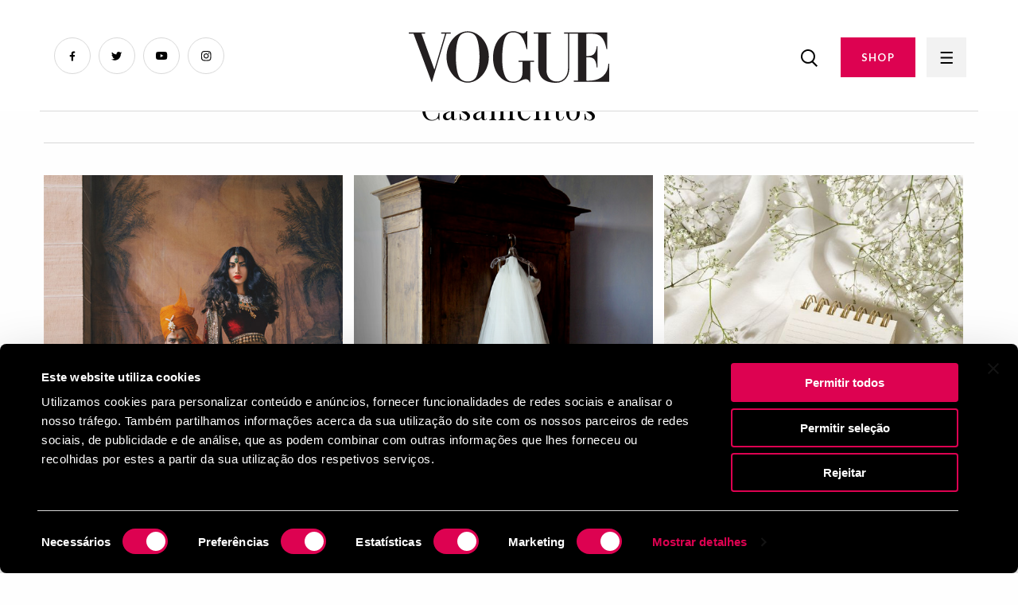

--- FILE ---
content_type: text/html; charset=UTF-8
request_url: https://www.vogue.pt/casamentos?page=2
body_size: 4818
content:
<!DOCTYPE html>
<html dir="ltr" lang="pt">
	<head>
		<title>Casamentos | Vogue Portugal</title>
		<meta name="author" content="RECO s.r.o.">
		<meta charset="UTF-8">
		<meta http-equiv="x-ua-compatible" content="ie=edge">
		<meta name="viewport" content="width=device-width, initial-scale=1">
		<meta content="text/html; charset=utf-8" http-equiv="Content-Type">
		
		<link rel="canonical" href="https://www.vogue.pt/casamentos">
		
		<meta name="theme-color" content="#DD0251">
		<meta name="msapplication-navbutton-color" content="#DD0251">
		<meta name="apple-mobile-web-app-status-bar-style" content="#DD0251">
		
		<link rel="apple-touch-icon" sizes="57x57" href="https://www.vogue.pt/Frontend/favicon/apple-icon-57x57.png">
		<link rel="apple-touch-icon" sizes="60x60" href="https://www.vogue.pt/Frontend/favicon/apple-icon-60x60.png">
		<link rel="apple-touch-icon" sizes="72x72" href="https://www.vogue.pt/Frontend/favicon/apple-icon-72x72.png">
		<link rel="apple-touch-icon" sizes="76x76" href="https://www.vogue.pt/Frontend/favicon/apple-icon-76x76.png">
		<link rel="apple-touch-icon" sizes="114x114" href="https://www.vogue.pt/Frontend/favicon/apple-icon-114x114.png">
		<link rel="apple-touch-icon" sizes="120x120" href="https://www.vogue.pt/Frontend/favicon/apple-icon-120x120.png">
		<link rel="apple-touch-icon" sizes="144x144" href="https://www.vogue.pt/Frontend/favicon/apple-icon-144x144.png">
		<link rel="apple-touch-icon" sizes="152x152" href="https://www.vogue.pt/Frontend/favicon/apple-icon-152x152.png">
		<link rel="apple-touch-icon" sizes="180x180" href="https://www.vogue.pt/Frontend/favicon/apple-icon-180x180.png">
		<link rel="icon" type="image/png" sizes="192x192"  href="https://www.vogue.pt/Frontend/favicon/android-icon-192x192.png">
		<link rel="icon" type="image/png" sizes="32x32" href="https://www.vogue.pt/Frontend/favicon/favicon-32x32.png">
		<link rel="icon" type="image/png" sizes="96x96" href="https://www.vogue.pt/Frontend/favicon/favicon-96x96.png">
		<link rel="icon" type="image/png" sizes="16x16" href="https://www.vogue.pt/Frontend/favicon/favicon-16x16.png">
		<link rel="manifest" href="https://www.vogue.pt/Frontend/favicon/manifest.json">
		<meta name="msapplication-TileColor" content="#DD0251">
		<meta name="msapplication-TileImage" content="/ms-icon-144x144.png">
		<meta name="theme-color" content="#DD0251">
		
		<link rel="shortcut icon" href="https://www.vogue.pt/Frontend/images/favicon.ico" type="image/x-icon">
		<link rel="icon" href="https://www.vogue.pt/Frontend/images/favicon.ico" type="image/x-icon">
		
		<meta name="description" content="Tudo sobre casamentos, com o selo Vogue.">
		<meta name="robots" content="index, follow">

		<meta property="og:title" content="Casamentos">
		<meta property="og:description" content="Tudo sobre casamentos, com o selo Vogue.">
		<meta property="og:type" content="page">
		<meta property="og:url" content="https://www.vogue.pt/casamentos">
		<meta property="og:image" content="https://www.vogue.pt/Frontend/images/vogue-preview.jpg">
		<meta name="csrf-token" content="l5uhGVnl7P6dOcNcAA9XL052LEGJr0itBBj5WGHG">
		
		<script src="https://code.jquery.com/jquery-3.6.0.min.js" integrity="sha256-/xUj+3OJU5yExlq6GSYGSHk7tPXikynS7ogEvDej/m4=" crossorigin="anonymous"></script>
  
		<link rel="stylesheet" href="https://cdn.jsdelivr.net/npm/foundation-sites@6.7.4/dist/css/foundation.min.css" crossorigin="anonymous">
		<script src="https://cdn.jsdelivr.net/npm/foundation-sites@6.7.4/dist/js/foundation.min.js" crossorigin="anonymous"></script>
		
		<link rel="preconnect" href="https://fonts.googleapis.com">
		<link rel="preconnect" href="https://fonts.gstatic.com" crossorigin>
		<link href="https://fonts.googleapis.com/css2?family=Lato:wght@400;700&family=Playfair+Display&display=swap" rel="stylesheet">
		
		<link href="https://www.vogue.pt/Frontend/css/app.css?v=1027" rel="stylesheet">
		
		<script>
			$(document).foundation();
		</script>
		<!-- Google Tag Manager -->
		<script n:syntax="off">(function(w,d,s,l,i){w[l]=w[l]||[];w[l].push({'gtm.start':
		new Date().getTime(),event:'gtm.js'});var f=d.getElementsByTagName(s)[0],
		j=d.createElement(s),dl=l!='dataLayer'?'&l='+l:'';j.async=true;j.src=
		'https://www.googletagmanager.com/gtm.js?id='+i+dl;f.parentNode.insertBefore(j,f);
		})(window,document,'script','dataLayer','GTM-NDG83L2');</script>
		<!-- End Google Tag Manager -->
		
		<script id="Cookiebot" src="https://consent.cookiebot.com/uc.js" data-cbid="0fc3b6e1-edf9-43c2-a5d1-7e1a50eef417" type="text/javascript"></script>
		<style>
			#CybotCookiebotDialog {
				color: #fff !important;
				background: #000 !important;
			}
			
			#CybotCookiebotDialog .CybotCookiebotFader {
				background: none !important;
			}
			
			#CybotCookiebotDialogHeader { display: none !important; }
			
			#CybotCookiebotDialogPoweredByText {
				display: none !important;
			}
			
			#CybotCookiebotDialogFooter #CybotCookiebotDialogBodyButtonAccept, #CybotCookiebotDialogFooter #CybotCookiebotDialogBodyLevelButtonAccept, #CybotCookiebotDialogFooter #CybotCookiebotDialogBodyLevelButtonLevelOptinAllowAll {
				background-color: #DD0251 !important;
				border-color: #DD0251 !important;
				color: #ffffff;
			}
			
			#CybotCookiebotDialogFooter #CybotCookiebotDialogBodyLevelButtonCustomize, #CybotCookiebotDialogFooter #CybotCookiebotDialogBodyLevelButtonLevelOptinAllowallSelection {
				color: #fff !important;
			    border-color: #DD0251 !important;
			}
			
			#CybotCookiebotDialogFooter .CybotCookiebotDialogBodyButton {
				color: #fff !important;
				border: 2px solid #DD0251 !important;
			}
			
			#CybotCookiebotDialogTabContent input:checked+.CybotCookiebotDialogBodyLevelButtonSlider {
				background-color: #DD0251 !important;
			}
			
			#CybotCookiebotDialog.CybotEdge #CybotCookiebotDialogBodyEdgeMoreDetails a {
				color: #DD0251 !important;
			}
			
			#CookiebotWidget {
				display: none !important;
			}
			
			@media screen and (max-width: 768px) {
				#CybotCookiebotDialog {
					top: unset !important;
					bottom: 0px !important;
					transform: translateX(-50%) !important;
				}
				
				#CybotCookiebotDialogFooter .CybotCookiebotDialogBodyButton {
					padding: 5px !important;
				}
				
				#CybotCookiebotDialogBody .CybotCookiebotScrollContainer {
					max-height: 10em !important;
				}
			}
		</style>
	</head>
    <body>
		<!-- Google Tag Manager (noscript) -->
		<noscript><iframe src="https://www.googletagmanager.com/ns.html?id=GTM-NDG83L2"
		height="0" width="0" style="display:none;visibility:hidden"></iframe></noscript>
		<!-- End Google Tag Manager (noscript) -->
		<div id="fb-root"></div>
		<script>(function(d, s, id) {
		  var js, fjs = d.getElementsByTagName(s)[0];
		  if (d.getElementById(id)) return;
		  js = d.createElement(s); js.id = id;
		  js.src = "//connect.facebook.net/pt_PT/sdk.js#xfbml=1&version=v2.10&appId=1181899465275870";
		  fjs.parentNode.insertBefore(js, fjs);
		}(document, 'script', 'facebook-jssdk'));</script>
		
		<div id="page_loader" style="position: fixed; left: 0px; top: 0px; width: 100%; height: 100%; background: #fff; z-index: 999999999;">
			
		</div>
		
		<main>
			<div class="grid-container">
				<div class="ad_box_header">

				</div>
			</div>
						<header id="header">
				<div class="grid-container fluid">
					<div class="grid-x">
						<div class="cell small-7 medium-4 large-4">
							<ul class="social">
								<li><a href="https://www.facebook.com/VoguePortugal/?fref=ts" class="facebook" target="_blank"></a></li>
								<li><a href="https://twitter.com/vogueportugal" class="twitter" target="_blank"></a></li>
								<li><a href="https://www.youtube.com/channel/UCApj7u1bhGkMqMOF-tiREow" class="youtube" target="_blank"></a></li>
								<li><a href="https://www.instagram.com/vogueportugal/" class="instagram" target="_blank"></a></li>
							</ul>
							<div class="logo2">
								<a href="/"><img src="https://www.vogue.pt/Frontend/images/logo2.svg" height="65" alt="Logo" title="Logo"></a>
							</div>
						</div>
						<div class="cell small-1 medium-4 large-4 text-center"><a href="/" class="logo"><img src="https://www.vogue.pt/Frontend/images/logo2.svg" height="65" alt="Logo" title="Logo"></a></div>
						<div class="cell small-4 medium-4 large-4 text-right">
							<div class="right-menu">
								<a href="/search" class="search-button"><img src="https://www.vogue.pt/Frontend/images/search.png" alt="Search"></a>
								<a href="https://shop.light-house.pt/" class="button" target="_blank">SHOP</a>
								<a href="javascript:void(0);" class="menu-button"></a>
							</div>
						</div>
					</div>
				</div>
			</header>
			<div class="grid-container">
				<nav class="main-menu-nav">
					<ul>
																		
																					<li><a href="/atualidade">Atualidade</a></li>
															<li><a href="/moda">Moda</a></li>
															<li><a href="/beleza">Beleza</a></li>
															<li><a href="/lifestyle">Lifestyle</a></li>
															<li><a href="/estilo">Estilo</a></li>
															<li><a href="/vogue-tv">Vogue TV</a></li>
															<li><a href="/opinia-o">Opinião</a></li>
															<li><a href="/inspiring-women">Inspiring Women</a></li>
															<li><a href="/casamentos">Casamentos</a></li>
																		</ul>
				</nav>
			</div>
			
			<div class="megamenu">
				<div class="megamenu-content">
					<div class="grid-container fluid">
						<div class="megamenu-header">
							<div class="grid-x">
								<div class="cell small-7 medium-4 large-4">
									<div class="logo">
										<a href="/"><img src="https://www.vogue.pt/Frontend/images/logo2.svg" height="65" alt="Logo" title="Logo"></a>
									</div>
								</div>
								<div class="cell small-1 medium-4 large-4 text-center"></div>
								<div class="cell small-4 medium-4 large-4 text-right">
									<div class="right-menu">
										<a href="javascript:void(0);" class="search-button"><img src="https://www.vogue.pt/Frontend/images/search.png"></a>
										<a href="https://shop.light-house.pt/" class="button desktop" target="_blank">COMPRAR REVISTA</a>
										<a href="javascript:void(0);" class="menu-button"></a>
									</div>
								</div>
							</div>
						</div>
					</div>
					<div class="grid-container">
						<div class="grid-x">
							<div class="cell small-12 medium-4 large-4">
								<ul class="main-menu">
																																									
											<li  class="has-submenu" >
												<a href="/atualidade" data-id="1"  class="has-childs" >Atualidade</a>
																									<ul class="submenu">
																																													<li><a href="/noti-cias-4">Notícias</a></li>
																															<li><a href="/entrevistas">Entrevistas</a></li>
																															<li><a href="/curiosidades">Curiosidades</a></li>
																															<li><a href="/guestlist">Guestlist</a></li>
																																											
														<li><a href="/atualidade">Ver tudo</a></li>
													</ul>
																							</li>
																																
											<li  class="has-submenu" >
												<a href="/moda" data-id="2"  class="has-childs" >Moda</a>
																									<ul class="submenu">
																																													<li><a href="/noti-cias-5">Notícias</a></li>
																															<li><a href="/compras-3">Compras</a></li>
																															<li><a href="/tende-ncias-3">Tendências</a></li>
																															<li><a href="/colec-o-es-1">Coleções</a></li>
																															<li><a href="/project-union">Project Union</a></li>
																																											
														<li><a href="/moda">Ver tudo</a></li>
													</ul>
																							</li>
																																
											<li  class="has-submenu" >
												<a href="/beleza" data-id="3"  class="has-childs" >Beleza</a>
																									<ul class="submenu">
																																													<li><a href="/noti-cias">Notícias</a></li>
																															<li><a href="/compras">Compras</a></li>
																															<li><a href="/tende-ncias">Tendências</a></li>
																																											
														<li><a href="/beleza">Ver tudo</a></li>
													</ul>
																							</li>
																																
											<li  class="has-submenu" >
												<a href="/lifestyle" data-id="4"  class="has-childs" >Lifestyle</a>
																									<ul class="submenu">
																																													<li><a href="/noti-cias-1">Notícias</a></li>
																															<li><a href="/agenda">Agenda</a></li>
																															<li><a href="/compras-2">Compras</a></li>
																															<li><a href="/tende-ncias-2">Tendências</a></li>
																															<li><a href="/roteiro">Roteiro</a></li>
																																											
														<li><a href="/lifestyle">Ver tudo</a></li>
													</ul>
																							</li>
																																
											<li  class="has-submenu" >
												<a href="/estilo" data-id="5"  class="has-childs" >Estilo</a>
																									<ul class="submenu">
																																													<li><a href="/pessoas">Pessoas</a></li>
																															<li><a href="/eventos-1">Eventos</a></li>
																															<li><a href="/street-style-1">Street Style</a></li>
																																											
														<li><a href="/estilo">Ver tudo</a></li>
													</ul>
																							</li>
																																
											<li  class="has-submenu" >
												<a href="/vogue-tv" data-id="6"  class="has-childs" >Vogue TV</a>
																									<ul class="submenu">
																																													<li><a href="/vi-deos-1">Vídeos</a></li>
																															<li><a href="/livestream-1">Livestream</a></li>
																																											
														<li><a href="/vogue-tv">Ver tudo</a></li>
													</ul>
																							</li>
																																
											<li  class="has-submenu" >
												<a href="/opinia-o" data-id="7"  class="has-childs" >Opinião</a>
																									<ul class="submenu">
																																													<li><a href="/editorial">Editorial</a></li>
																															<li><a href="/palavra-da-vogue">Palavra da Vogue</a></li>
																															<li><a href="/suzy-menkes">Suzy Menkes</a></li>
																																											
														<li><a href="/opinia-o">Ver tudo</a></li>
													</ul>
																							</li>
																																
											<li >
												<a href="/inspiring-women" data-id="37" >Inspiring Women</a>
																							</li>
																																
											<li >
												<a href="/casamentos" data-id="40" >Casamentos</a>
																							</li>
																											</ul>
							</div>
							<div class="cell small-12 medium-4 large-4">
								<a href="https://shop.light-house.pt/" class="button mobile" target="_blank">SHOP</a>
								<div class="position-relative">
									<ul class="second-menu" id="second-menu-0">
																																	<li><a href="/contactos">Contactos</a></li>
																							<li><a href="/politica-de-privacidade-e-cookies">Política de privacidade e cookies</a></li>
																							<li><a href="/ficha-tecnica">Ficha técnica</a></li>
																							<li><a href="/termos-e-condicoes">Termos e condições</a></li>
																							<li><a href="/vogue-no-mundo">Vogue no mundo</a></li>
																							<li><a href="/newsletter">Newsletter</a></li>
																														</ul>
									
																																									
											<ul class="second-menu" id="second-menu-1" style="display: none;">
																																							<li><a href="/noti-cias-4">Notícias</a></li>
																											<li><a href="/entrevistas">Entrevistas</a></li>
																											<li><a href="/curiosidades">Curiosidades</a></li>
																											<li><a href="/guestlist">Guestlist</a></li>
																																					<li><a href="/atualidade">Ver tudo</a></li>
											</ul>
																																
											<ul class="second-menu" id="second-menu-2" style="display: none;">
																																							<li><a href="/noti-cias-5">Notícias</a></li>
																											<li><a href="/compras-3">Compras</a></li>
																											<li><a href="/tende-ncias-3">Tendências</a></li>
																											<li><a href="/colec-o-es-1">Coleções</a></li>
																											<li><a href="/project-union">Project Union</a></li>
																																					<li><a href="/moda">Ver tudo</a></li>
											</ul>
																																
											<ul class="second-menu" id="second-menu-3" style="display: none;">
																																							<li><a href="/noti-cias">Notícias</a></li>
																											<li><a href="/compras">Compras</a></li>
																											<li><a href="/tende-ncias">Tendências</a></li>
																																					<li><a href="/beleza">Ver tudo</a></li>
											</ul>
																																
											<ul class="second-menu" id="second-menu-4" style="display: none;">
																																							<li><a href="/noti-cias-1">Notícias</a></li>
																											<li><a href="/agenda">Agenda</a></li>
																											<li><a href="/compras-2">Compras</a></li>
																											<li><a href="/tende-ncias-2">Tendências</a></li>
																											<li><a href="/roteiro">Roteiro</a></li>
																																					<li><a href="/lifestyle">Ver tudo</a></li>
											</ul>
																																
											<ul class="second-menu" id="second-menu-5" style="display: none;">
																																							<li><a href="/pessoas">Pessoas</a></li>
																											<li><a href="/eventos-1">Eventos</a></li>
																											<li><a href="/street-style-1">Street Style</a></li>
																																					<li><a href="/estilo">Ver tudo</a></li>
											</ul>
																																
											<ul class="second-menu" id="second-menu-6" style="display: none;">
																																							<li><a href="/vi-deos-1">Vídeos</a></li>
																											<li><a href="/livestream-1">Livestream</a></li>
																																					<li><a href="/vogue-tv">Ver tudo</a></li>
											</ul>
																																
											<ul class="second-menu" id="second-menu-7" style="display: none;">
																																							<li><a href="/editorial">Editorial</a></li>
																											<li><a href="/palavra-da-vogue">Palavra da Vogue</a></li>
																											<li><a href="/suzy-menkes">Suzy Menkes</a></li>
																																					<li><a href="/opinia-o">Ver tudo</a></li>
											</ul>
																																
											<ul class="second-menu" id="second-menu-37" style="display: none;">
																								<li><a href="/inspiring-women">Ver tudo</a></li>
											</ul>
																																
											<ul class="second-menu" id="second-menu-40" style="display: none;">
																								<li><a href="/casamentos">Ver tudo</a></li>
											</ul>
																												
									<ul class="social-links">
										<li><a href="https://www.facebook.com/VoguePortugal/?fref=ts" class="fb" target="_blank"><span></span></a></li>
										<li><a href="https://twitter.com/vogueportugal" class="twitter" target="_blank"><span></span></a></li>
										<li><a href="https://www.youtube.com/channel/UCApj7u1bhGkMqMOF-tiREow" class="youtube" target="_blank"><span></span></a></li>
										<li><a href="https://www.instagram.com/vogueportugal/" class="instagram" target="_blank"><span></span></a></li>
									</ul>
								</div>
							</div>
						</div>
					</div>
				</div>
			</div>
<article class="category-page">
		<div class="grid-container">
			<h1>Casamentos</h1>
			<hr />
														<div class="infinite-scroll">	
																	
												
						<div class="column-3">
							<div class="article-box" data-url="/da-alta-costura-a-alta-joalharia-eis-tudo-o-que-precisa-de-saber-sobre-o-vogue-wedding-atelier">
								<img src="/image.php?id=10684&p=Preview.jpg" data-src="/uploads/posts/10684/Preview.jpg" class="lazy" width="100%" alt="" title="">
								<p class="category">
																														<a href="/casamentos">Casamentos</a> &nbsp;
																											</p>
								<h3>Da Alta-Costura à Alta Joalharia, eis tudo o que precisa de saber sobre o Vogue Wedding Atelier</h3>
								<p class="date">07 Apr   2025</p>
							</div>
						</div>
																	
												
						<div class="column-3">
							<div class="article-box" data-url="/something-borrowed-something-new-vestidos-noiva-segunda-mao">
								<img src="/image.php?id=10656&p=Preview VERTICAL copiar.jpg" data-src="/uploads/posts/10656/Preview VERTICAL copiar.jpg" class="lazy" width="100%" alt="" title="">
								<p class="category">
																														<a href="/casamentos">Casamentos</a> &nbsp;
																											</p>
								<h3>Something borrowed, something new: a ascensão dos vestidos de noiva em segunda mão</h3>
								<p class="date">28 Mar   2025</p>
							</div>
						</div>
																	
												
						<div class="column-3">
							<div class="article-box" data-url="/the-bridal-to-do-list-como-planear-um-casamento-guia-pratico">
								<img src="/image.php?id=10652&p=preview vertical (19).jpg" data-src="/uploads/posts/10652/preview vertical (19).jpg" class="lazy" width="100%" alt="" title="">
								<p class="category">
																														<a href="/casamentos">Casamentos</a> &nbsp;
																											</p>
								<h3>The bridal to-do list: um guia prático de como planear um casamento</h3>
								<p class="date">26 Mar   2025</p>
							</div>
						</div>
																	
												
						<div class="column-3">
							<div class="article-box" data-url="/a-scalpers-da-as-boas-vindas-a-uma-nova-epoca-de-casamentos">
								<img src="/image.php?id=10589&p=scaplers casamentos vogue portugal preview vertical.jpg" data-src="/uploads/posts/10589/scaplers casamentos vogue portugal preview vertical.jpg" class="lazy" width="100%" alt="" title="">
								<p class="category">
																														<a href="/casamentos">Casamentos</a> &nbsp;
																					<a href="/guestlist">Guestlist</a> &nbsp;
																											</p>
								<h3>A Scalpers dá as boas-vindas a uma nova época de casamentos</h3>
								<p class="date">24 Mar   2025</p>
							</div>
						</div>
																	
												
						<div class="column-3">
							<div class="article-box" data-url="/mauricias-lua-de-mel-derradeiro-refugio-romantico">
								<img src="/image.php?id=10486&p=preview vertical (12).jpg" data-src="/uploads/posts/10486/preview vertical (12).jpg" class="lazy" width="100%" alt="" title="">
								<p class="category">
																														<a href="/roteiro">Roteiro</a> &nbsp;
																					<a href="/casamentos">Casamentos</a> &nbsp;
																											</p>
								<h3>Maurícias, o derradeiro refúgio romântico</h3>
								<p class="date">13 Mar   2025</p>
							</div>
						</div>
																	
												
						<div class="column-3">
							<div class="article-box" data-url="/noivas-location-locais-casamentos">
								<img src="/image.php?id=9222&p=Vogue-Portugal-address-book-6.jpg" data-src="/uploads/posts/9222/Vogue-Portugal-address-book-6.jpg" class="lazy" width="100%" alt="" title="">
								<p class="category">
																														<a href="/casamentos">Casamentos</a> &nbsp;
																											</p>
								<h3>The Bridal Affair | Address Book: Espaços</h3>
								<p class="date">09 Mar   2025</p>
							</div>
						</div>
										<nav>
        <ul class="pagination">
            
                            <li class="page-item">
                    <a class="page-link" href="https://www.vogue.pt/casamentos?page=1" rel="prev" aria-label="&laquo; Previous">&lsaquo;</a>
                </li>
            
            
                            
                
                
                                                                                        <li class="page-item"><a class="page-link" href="https://www.vogue.pt/casamentos?page=1">1</a></li>
                                                                                                <li class="page-item active" aria-current="page"><span class="page-link">2</span></li>
                                                                                                <li class="page-item"><a class="page-link" href="https://www.vogue.pt/casamentos?page=3">3</a></li>
                                                                                                <li class="page-item"><a class="page-link" href="https://www.vogue.pt/casamentos?page=4">4</a></li>
                                                                                                <li class="page-item"><a class="page-link" href="https://www.vogue.pt/casamentos?page=5">5</a></li>
                                                                                                <li class="page-item"><a class="page-link" href="https://www.vogue.pt/casamentos?page=6">6</a></li>
                                                                                                <li class="page-item"><a class="page-link" href="https://www.vogue.pt/casamentos?page=7">7</a></li>
                                                                                                <li class="page-item"><a class="page-link" href="https://www.vogue.pt/casamentos?page=8">8</a></li>
                                                                                                <li class="page-item"><a class="page-link" href="https://www.vogue.pt/casamentos?page=9">9</a></li>
                                                                                                <li class="page-item"><a class="page-link" href="https://www.vogue.pt/casamentos?page=10">10</a></li>
                                                                                                <li class="page-item"><a class="page-link" href="https://www.vogue.pt/casamentos?page=11">11</a></li>
                                                                        
            
                            <li class="page-item">
                    <a class="page-link" href="https://www.vogue.pt/casamentos?page=3" rel="next" aria-label="Next &raquo;">&rsaquo;</a>
                </li>
                    </ul>
    </nav>

				</div>
					</div>
	</article>

	

<footer>
				<div class="container">
					
				</div>
			</footer>
			<script type="text/javascript" src="//cdnjs.cloudflare.com/ajax/libs/jquery.lazy/1.7.9/jquery.lazy.min.js"></script>
			<script type="text/javascript" src="//cdnjs.cloudflare.com/ajax/libs/jquery.lazy/1.7.9/jquery.lazy.plugins.min.js"></script>
			<script src="https://www.vogue.pt/Frontend/js/app.js?v=1010"></script>
		</main>
	</body>
</html>

--- FILE ---
content_type: text/plain
request_url: https://www.google-analytics.com/j/collect?v=1&_v=j102&a=762150855&t=pageview&_s=1&dl=https%3A%2F%2Fwww.vogue.pt%2Fcasamentos%3Fpage%3D2&ul=en-us%40posix&dt=Casamentos%20%7C%20Vogue%20Portugal&sr=1280x720&vp=1280x720&_u=YADAAEABAAAAACAAI~&jid=2029237010&gjid=933969604&cid=1746681883.1762433697&tid=UA-105771241-1&_gid=1418452694.1762433697&_r=1&_slc=1&gtm=45He5b40n81NDG83L2v77473614za200zd77473614&gcd=13l3l3l3l1l1&dma=0&tag_exp=101509157~103116026~103200004~103233427~104527906~104528501~104684208~104684211~104948813~115480709~115583767~115616986~115938465~115938468~116217636~116217638&z=145509076
body_size: -448
content:
2,cG-ZR9PPQ3NRW

--- FILE ---
content_type: image/svg+xml
request_url: https://www.vogue.pt/Frontend/images/facebook2.svg
body_size: 521
content:
<svg width="8" height="13" viewBox="0 0 8 13" fill="none" xmlns="http://www.w3.org/2000/svg">
<path d="M6.79492 7.2886H5.03711V12.5386H2.69336V7.2886H0.794922V5.10892H2.69336V3.46829C2.69336 2.84329 2.81055 2.31204 3.04492 1.87454C3.2793 1.43704 3.60742 1.10892 4.0293 0.890167C4.4668 0.655792 4.9668 0.538605 5.5293 0.538605C5.7793 0.538605 6.04492 0.55423 6.32617 0.58548C6.60742 0.601105 6.82617 0.624542 6.98242 0.655792L7.2168 0.67923V2.53079H6.2793C5.8418 2.53079 5.52148 2.64798 5.31836 2.88235C5.13086 3.1011 5.03711 3.37454 5.03711 3.70267V5.10892H7.12305L6.79492 7.2886Z" fill="#020202"/>
</svg>


--- FILE ---
content_type: image/svg+xml
request_url: https://www.vogue.pt/Frontend/images/logo2.svg
body_size: 2307
content:
<svg id="LOGO_B" data-name="LOGO B" xmlns="http://www.w3.org/2000/svg" viewBox="0 0 609.92 156.72"><defs><style>.cls-1{fill:#231f20;}</style></defs><title>VOGUE LOGO B</title><path class="cls-1" d="M610.81,101.71l0,1c-.69,15.22-6,27.43-15.87,36.29-17.4,15.67-43,14.35-49.65,14.27H544V82.32h2c12.43-.09,26.89-1.2,29.3,29.81l.07.92h2.38V48.45H575.4l-.1.89c-3.18,29.42-18,29.3-30.15,29.33H544V11.05c1.6,0,4.22,0,5.83-.05,22.84-.36,45.47-2.7,55.1,45.89l.16.8h2.43V7.28H476.26v3.47h11.62V117.13c-.28,15.28-6.26,24.66-11.51,29.63a33.16,33.16,0,0,1-23.25,8.88c-29.62-1.07-30.45-30.87-30.47-32.15V10.75h13.49v-2h0V7.28H383.67v3.47h13.91l0,100.28c0,27.42,13.93,48.57,54.61,48.57,27.28,0,39.8-22.66,39.52-41.45V10.75H504v0H518.7V153.18H505.46v3.58H613.52v-55Z" transform="translate(-3.6 -2.88)"/><path class="cls-1" d="M337.53,92.79v3.48h12.08v31.18c0,23.28-15.45,28.45-27.56,28.69-13.07.21-21.83-6.19-26.79-19.48-4.89-13-7.47-25.47-7.47-54.6h0c0-10.38,1.6-44.38,9.26-59.26,2.91-5.61,8.33-16,24.49-16h.15c19.7.08,31,13.72,40.2,50.29l.19.76h2.23V2.88h-2.14l-.26.62c-2.1,5-7.11,6.12-11.43,6a34,34,0,0,1-5.33-.66c-1.22-.27-2-.52-2-.53-1.9-.6-3.58-1.17-5.12-1.69-.7-.23-1.39-.44-2.06-.63-5-1.65-8.68-2.7-14.43-2.7C295.61,3.31,260,29.63,260,83.92c0,44.35,26.63,75.68,63,75.68,6.77,0,12.36-2.22,17.62-4.66,1-.4,1.95-.81,2.87-1.25,5.14-2.44,10-4.75,15.5-5h.66l.45,0c3.18,0,9.54,2.06,10.76,8.15l.16.8,2.13,0V96.27h11.44V92.79Z" transform="translate(-3.6 -2.88)"/><path class="cls-1" d="M182.85,3.65c-30.72,0-64.38,30.7-64.38,77.57s34.77,78,64.38,78,64.39-31.11,64.39-78S213.57,3.65,182.85,3.65Zm35.9,71.81c0,.34,0,.68,0,1s0,.5,0,.74,0,.39,0,.58,0,.61,0,.9V79c0,.32,0,.62,0,.91v1.27h0v.83c0,8.66-.77,42.19-9.55,58.9-5,9.68-14.74,14.8-26.42,14.8s-21.46-5.12-26.41-14.81c-8.78-16.7-9.51-50.23-9.55-58.89v-.83h0V80c0-.29,0-.59,0-.91v-.35c0-.29,0-.59,0-.9s0-.39,0-.58,0-.49,0-.74,0-.67,0-1c0-.12,0-.24,0-.36.34-13.36,2-38.46,9.48-53.21,6-12.22,18.15-14.78,26.4-14.78s20.37,2.56,26.42,14.79c7.47,14.74,9.13,39.84,9.47,53.2C218.74,75.22,218.75,75.34,218.75,75.46Z" transform="translate(-3.6 -2.88)"/><polygon class="cls-1" points="126.78 4.42 99.32 4.42 98.32 4.42 98.32 7.85 110.55 7.85 77.93 117 38.54 7.85 39.24 7.85 49.72 7.85 49.72 5.85 49.73 5.85 49.73 4.42 49.72 4.42 0 4.42 0 5.85 0 7.85 12.96 7.85 14.4 7.85 69.58 154.69 70.37 154.69 114.32 7.85 115.62 7.85 127.78 7.85 127.78 4.42 126.78 4.42"/></svg>

--- FILE ---
content_type: image/svg+xml
request_url: https://www.vogue.pt/Frontend/images/twitter2.svg
body_size: 1436
content:
<svg width="14" height="11" viewBox="0 0 14 11" fill="none" xmlns="http://www.w3.org/2000/svg">
<path d="M11.867 2.7261C11.8843 2.79501 11.8929 2.90699 11.8929 3.06204C11.8929 3.9751 11.7206 4.88816 11.3761 5.80122C11.0315 6.69706 10.5405 7.52398 9.9031 8.28199C9.2829 9.02278 8.47321 9.62574 7.47401 10.0909C6.47481 10.556 5.37225 10.7886 4.16632 10.7886C2.65029 10.7886 1.26347 10.3838 0.00585938 9.57406C0.195363 9.59129 0.410707 9.5999 0.651893 9.5999C1.90951 9.5999 3.03791 9.21228 4.03711 8.43704C3.43414 8.43704 2.90009 8.26477 2.43495 7.92022C1.98703 7.55844 1.67693 7.11052 1.50466 6.57647C1.67693 6.59369 1.84059 6.60231 1.99564 6.60231C2.23683 6.60231 2.47801 6.57647 2.7192 6.52478C2.30574 6.43864 1.93535 6.26637 1.60802 6.00796C1.2807 5.74954 1.02229 5.43945 0.832782 5.07767C0.643279 4.69866 0.548528 4.29381 0.548528 3.86312V3.81144C0.927534 4.0354 1.33238 4.15599 1.76307 4.17322C0.953375 3.62194 0.548528 2.86393 0.548528 1.89918C0.548528 1.41681 0.677734 0.960279 0.936148 0.52959C1.60802 1.37374 2.42633 2.04562 3.39108 2.54522C4.37305 3.04481 5.41531 3.32046 6.51788 3.37214C6.48342 3.16541 6.4662 2.95868 6.4662 2.75195C6.4662 2.01116 6.72461 1.37374 7.24144 0.839686C7.77549 0.305632 8.41291 0.0386047 9.1537 0.0386047C9.94616 0.0386047 10.6094 0.32286 11.1435 0.891369C11.7637 0.770776 12.3408 0.555432 12.8748 0.245336C12.6681 0.882755 12.2719 1.38235 11.6861 1.74413C12.203 1.67522 12.7198 1.52879 13.2366 1.30483C12.8576 1.85611 12.4011 2.32987 11.867 2.7261Z" fill="#020202"/>
</svg>


--- FILE ---
content_type: image/svg+xml
request_url: https://www.vogue.pt/Frontend/images/instagram.svg
body_size: 4256
content:
<svg width="13" height="13" viewBox="0 0 13 13" fill="none" xmlns="http://www.w3.org/2000/svg">
<path d="M3.96742 3.98996C4.59986 3.35751 5.36251 3.04129 6.25537 3.04129C7.14823 3.04129 7.90158 3.35751 8.51542 3.98996C9.14786 4.60379 9.46408 5.35714 9.46408 6.25C9.46408 7.14286 9.14786 7.90551 8.51542 8.53795C7.90158 9.15179 7.14823 9.4587 6.25537 9.4587C5.36251 9.4587 4.59986 9.15179 3.96742 8.53795C3.35359 7.90551 3.04667 7.14286 3.04667 6.25C3.04667 5.35714 3.35359 4.60379 3.96742 3.98996ZM4.77658 7.72879C5.1858 8.13802 5.67873 8.34263 6.25537 8.34263C6.83201 8.34263 7.32494 8.13802 7.73417 7.72879C8.14339 7.31957 8.34801 6.82664 8.34801 6.25C8.34801 5.67336 8.14339 5.18043 7.73417 4.77121C7.32494 4.36198 6.83201 4.15737 6.25537 4.15737C5.67873 4.15737 5.1858 4.36198 4.77658 4.77121C4.36735 5.18043 4.16274 5.67336 4.16274 6.25C4.16274 6.82664 4.36735 7.31957 4.77658 7.72879ZM10.1058 2.39955C10.2546 2.52976 10.329 2.69717 10.329 2.90179C10.329 3.1064 10.2546 3.28311 10.1058 3.43192C9.97561 3.58073 9.8082 3.65513 9.60359 3.65513C9.39897 3.65513 9.22226 3.58073 9.07345 3.43192C8.92464 3.28311 8.85024 3.1064 8.85024 2.90179C8.85024 2.69717 8.92464 2.52976 9.07345 2.39955C9.22226 2.25074 9.39897 2.17634 9.60359 2.17634C9.8082 2.17634 9.97561 2.25074 10.1058 2.39955ZM12.4775 3.68304C12.4961 4.18527 12.5054 5.04092 12.5054 6.25C12.5054 7.45908 12.4961 8.31473 12.4775 8.81696C12.4217 9.95164 12.0775 10.8352 11.4451 11.4676C10.8313 12.0815 9.95701 12.407 8.82234 12.4442C8.3201 12.4814 7.46445 12.5 6.25537 12.5C5.04629 12.5 4.19064 12.4814 3.68841 12.4442C2.55373 12.3884 1.67948 12.0536 1.06564 11.4397C0.823823 11.2165 0.628511 10.9561 0.479701 10.6585C0.330892 10.3609 0.219285 10.0725 0.14488 9.79353C0.0890765 9.51451 0.0611747 9.18899 0.0611747 8.81696C0.0239723 8.31473 0.00537109 7.45908 0.00537109 6.25C0.00537109 5.04092 0.0239723 4.17597 0.0611747 3.65513C0.116978 2.53906 0.4518 1.67411 1.06564 1.06027C1.67948 0.427827 2.55373 0.0837054 3.68841 0.0279018C4.19064 0.0093006 5.04629 0 6.25537 0C7.46445 0 8.3201 0.0093006 8.82234 0.0279018C9.95701 0.0837054 10.8313 0.427827 11.4451 1.06027C12.0775 1.67411 12.4217 2.54836 12.4775 3.68304ZM11.1382 9.93304C11.194 9.78423 11.2405 9.59821 11.2777 9.375C11.3149 9.13318 11.3428 8.85417 11.3614 8.53795C11.38 8.20312 11.3893 7.93341 11.3893 7.72879C11.3893 7.52418 11.3893 7.23586 11.3893 6.86384C11.3893 6.49182 11.3893 6.2872 11.3893 6.25C11.3893 6.1942 11.3893 5.98958 11.3893 5.63616C11.3893 5.26414 11.3893 4.97582 11.3893 4.77121C11.3893 4.56659 11.38 4.30618 11.3614 3.98996C11.3428 3.65513 11.3149 3.37612 11.2777 3.1529C11.2405 2.91109 11.194 2.71577 11.1382 2.56696C10.915 1.99033 10.515 1.5904 9.93841 1.36719C9.7896 1.31138 9.59429 1.26488 9.35247 1.22768C9.12926 1.19048 8.85024 1.16257 8.51542 1.14397C8.1992 1.12537 7.93878 1.11607 7.73417 1.11607C7.54815 1.11607 7.25984 1.11607 6.86921 1.11607C6.49719 1.11607 6.29257 1.11607 6.25537 1.11607C6.21817 1.11607 6.01356 1.11607 5.64153 1.11607C5.26951 1.11607 4.98119 1.11607 4.77658 1.11607C4.57196 1.11607 4.30225 1.12537 3.96742 1.14397C3.6512 1.16257 3.37219 1.19048 3.13037 1.22768C2.90716 1.26488 2.72114 1.31138 2.57234 1.36719C1.9957 1.5904 1.59577 1.99033 1.37256 2.56696C1.31676 2.71577 1.27025 2.91109 1.23305 3.1529C1.19585 3.37612 1.16795 3.65513 1.14934 3.98996C1.13074 4.30618 1.12144 4.56659 1.12144 4.77121C1.12144 4.95722 1.12144 5.24554 1.12144 5.63616C1.12144 6.00818 1.12144 6.2128 1.12144 6.25C1.12144 6.3244 1.12144 6.50112 1.12144 6.78013C1.12144 7.04055 1.12144 7.26376 1.12144 7.44978C1.12144 7.61719 1.12144 7.8404 1.12144 8.11942C1.14004 8.39844 1.15864 8.64025 1.17725 8.84487C1.19585 9.03088 1.22375 9.22619 1.26095 9.4308C1.29815 9.63542 1.33536 9.80283 1.37256 9.93304C1.61437 10.5097 2.0143 10.9096 2.57234 11.1328C2.72114 11.1886 2.90716 11.2351 3.13037 11.2723C3.37219 11.3095 3.6512 11.3374 3.96742 11.356C4.30225 11.3746 4.56266 11.3839 4.74867 11.3839C4.95329 11.3839 5.24161 11.3839 5.61363 11.3839C6.00425 11.3839 6.21817 11.3839 6.25537 11.3839C6.31117 11.3839 6.51579 11.3839 6.86921 11.3839C7.24123 11.3839 7.52955 11.3839 7.73417 11.3839C7.93878 11.3839 8.1992 11.3746 8.51542 11.356C8.85024 11.3374 9.12926 11.3095 9.35247 11.2723C9.59429 11.2351 9.7896 11.1886 9.93841 11.1328C10.515 10.891 10.915 10.4911 11.1382 9.93304Z" fill="#020202"/>
</svg>
